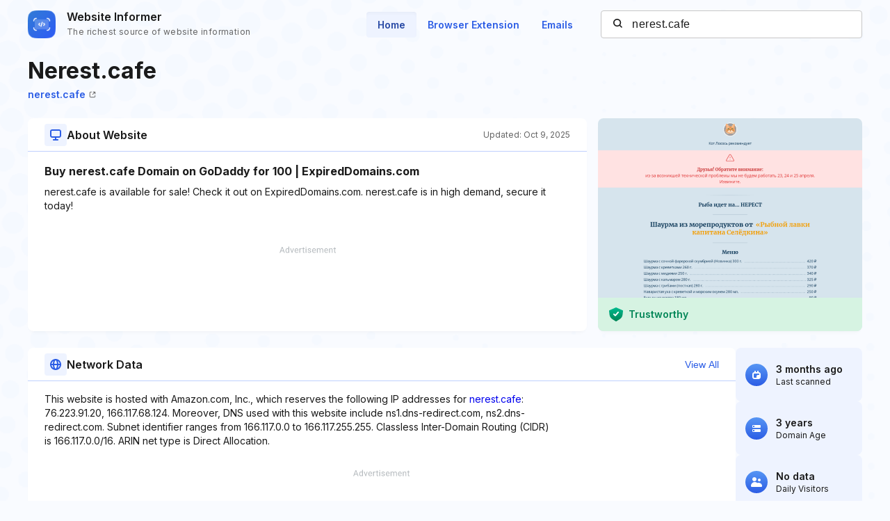

--- FILE ---
content_type: text/html; charset=utf-8
request_url: https://www.google.com/recaptcha/api2/aframe
body_size: 270
content:
<!DOCTYPE HTML><html><head><meta http-equiv="content-type" content="text/html; charset=UTF-8"></head><body><script nonce="WZEBq-FPC2qqIEK9-Ojf1Q">/** Anti-fraud and anti-abuse applications only. See google.com/recaptcha */ try{var clients={'sodar':'https://pagead2.googlesyndication.com/pagead/sodar?'};window.addEventListener("message",function(a){try{if(a.source===window.parent){var b=JSON.parse(a.data);var c=clients[b['id']];if(c){var d=document.createElement('img');d.src=c+b['params']+'&rc='+(localStorage.getItem("rc::a")?sessionStorage.getItem("rc::b"):"");window.document.body.appendChild(d);sessionStorage.setItem("rc::e",parseInt(sessionStorage.getItem("rc::e")||0)+1);localStorage.setItem("rc::h",'1769817974374');}}}catch(b){}});window.parent.postMessage("_grecaptcha_ready", "*");}catch(b){}</script></body></html>